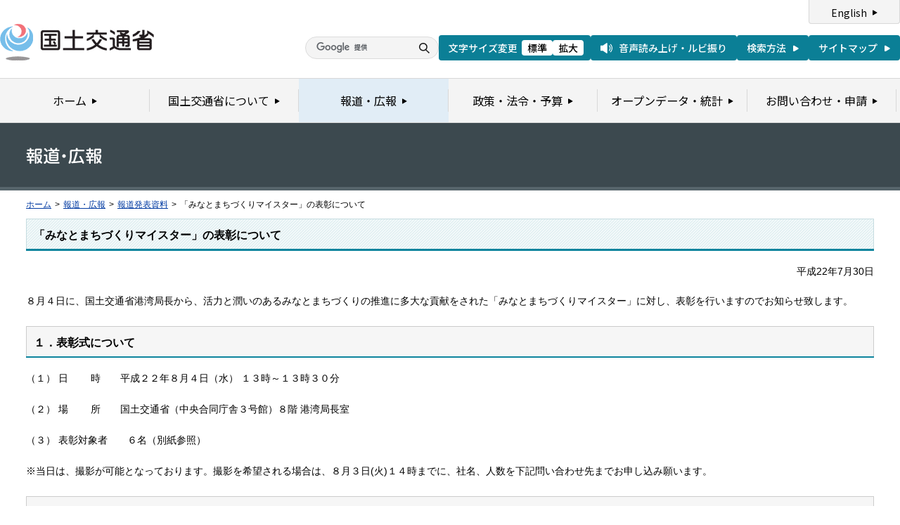

--- FILE ---
content_type: text/html
request_url: https://www.mlit.go.jp/report/press/port04_hh_000016.html
body_size: 2651
content:
<?xml version="1.0" encoding="UTF-8"?>
<!DOCTYPE html PUBLIC "-//W3C//DTD XHTML 1.0 Transitional//EN" "http://www.w3.org/TR/xhtml1/DTD/xhtml1-transitional.dtd">
<html xmlns="http://www.w3.org/1999/xhtml" xml:lang="ja" lang="ja" dir="ltr">
<head>
<meta http-equiv="Content-Type" content="text/html; charset=UTF-8" />
<meta http-equiv="Content-Style-Type" content="text/css" />
<meta http-equiv="Content-Script-Type" content="text/javascript" />
<title>報道発表資料：「みなとまちづくりマイスター」の表彰について - 国土交通省</title>
<meta name="keywords" content="国土交通省,Ministry of Land, Infrastructure, Transport and Toursim" />
<meta name="description" content="国土交通省のウェブサイトです。政策、報道発表資料、統計情報、各種申請手続きに関する情報などを掲載しています。" />
<meta name="copyright" content="" />
<meta name="format-detection" content="telephone=no" />
<meta name="viewport" content="width=device-width, initial-scale=1.0" />
<link rel="stylesheet" type="text/css" href="/com/17_cmn_layout.css" media="all and (min-width : 769px)" />
<link rel="stylesheet" type="text/css" href="/com/pc_layout.css" media="all and (min-width : 769px)" />
<link rel="stylesheet" type="text/css" href="/com/sp_layout.css" media="all and (max-width : 768px)" />
<link rel="stylesheet" type="text/css" href="/com/17_cmn_style.css" media="all" />
<link rel="stylesheet" type="text/css" href="/aly.css" media="all" />
<link rel="stylesheet" type="text/css" href="/com/17_press_style.css" media="all and (min-width : 769px)" />
<link rel="stylesheet" type="text/css" href="/com/pc_press_style.css" media="all and (min-width : 769px)" />
<link rel="stylesheet" type="text/css" href="/com/sp_press_style.css" media="all and (max-width : 768px)" />
<script type="text/javascript" src="/com/13_jquery.js"></script>
<script type="text/javascript" src="/com/17_header.js"></script>
<script type="text/javascript" src="/com/17_footer.js"></script>
<script type="text/javascript" src="/com/13_common.js"></script>
<script type="text/javascript" src="/com/13_flatheights.js"></script>
<script type="text/javascript" src="/com/13_bukyokuImageChange.js"></script>
<script type="text/javascript" src="/com/13_minmax.js"></script>
<script type="text/javascript" src="/com/sp_common.js"></script>
</head>
<body id="g03" class="lDef">
<!-- wrapper start --><div id="wrapper">


<!-- .pageTitle01 start --><div class="pageTitleList01">
<h1><img src="/common/000235852.gif" width="110" height="24" alt="報道・広報" /></h1>
<!-- .pageTitle01 end --></div>
<!-- #breadcrumb start --><div id="breadcrumb">
<ul>
<li class="home"><a href="/index_old.html">ホーム</a></li>
<li><span class="arrow">&gt;</span><a href="/report/index.html">報道・広報</a></li>
<li><span class="arrow">&gt;</span><a href="/report/press/index.html">報道発表資料</a></li>
<li><span class="arrow">&gt;</span>「みなとまちづくりマイスター」の表彰について</li>
</ul>
<!-- #breadcrumb end --></div>

<!-- #contents start --><div id="contents" class="pressContents"> <!-- .section start --><div class="section">

<div class="titleType01">
<div class="titleInner">
<h2 class="title">「みなとまちづくりマイスター」の表彰について</h2>
<!-- /titleInner --></div>
<!-- /titleType01 --></div>

<div class="clearfix">
<p class="date mb20">平成22年7月30日</p>
<p>８月４日に、国土交通省港湾局長から、活力と潤いのあるみなとまちづくりの推進に多大な貢献をされた「みなとまちづくりマイスター」に対し、表彰を行いますのでお知らせ致します。 
</p>
<!-- /clearfix --></div>
<!-- .section start --></div>

<!-- .section start --><div class="section">
<div class="titleType07">
<div class="titleInner">
<h3 class="title">１．表彰式について</h3>
<!-- /titleInner --></div>
<!-- /titleType07 --></div>
<p>（１）	日　　  時　　平成２２年８月４日（水） １３時～１３時３０分<BR><BR>（２）	場　　  所　　国土交通省（中央合同庁舎３号館）８階 港湾局長室<BR><BR>（３）	表彰対象者　　６名（別紙参照）<BR>  <BR> ※当日は、撮影が可能となっております。撮影を希望される場合は、８月３日(火)１４時までに、社名、人数を下記問い合わせ先までお申し込み願います。<BR></p>
<!-- .section end --></div>
<!-- .section start --><div class="section">
<div class="titleType07">
<div class="titleInner">
<h3 class="title">２．「みなとまちづくりマイスター」認定制度について</h3>
<!-- /titleInner --></div>
<!-- /titleType07 --></div>
<p>「みなとまちづくりマイスター」は、みなとまちづくりを通じて地域の賑わいの創出や地域の活性化などの成果が得られた事例において中心的な役割を担った方の中から、他の模範としてふさわしい方を、毎年度１回、有識者からなる第三者委員会（委員長：横内憲久日本大学大学院理工学研究科教授）の選定を経て、（社）ウォーターフロント開発協会が認定するものです（平成２０年度創設）。今回の港湾局長の表彰は平成２２年度に新規に認定された「みなとまちづくりマイスター」の方々に対し、その功績をたたえ、表彰を行うものです。 
　今後、同協会の「コーディネーター派遣事業」により「みなとまちづくりマイスター」が全国に派遣され、そのノウハウが地域のみなとまちづくりを担う主体に伝承されます。これによりみなとまちづくりがより一層推進されることが期待されます。 
</p>
<!-- .section end --></div>
<!-- .section start --><div class="section">
<div class="titleType07">
<div class="titleInner">
<h3 class="title">３．その他</h3>
<!-- /titleInner --></div>
<!-- /titleType07 --></div>
<p>同日15:30よりアジュール竹芝（東京都港区）にて、「『みなとまちづくりマイスター』認定記念シンポジウム」が開催されます。詳細についてはウォーターフロント開発協会ホームページ（http://www.waterfront.or.jp/top/sinpoannai.pdf）をご覧下さい</p>
<!-- .section end --></div>



<!-- .section start --><div class="section">
<div class="titleType07">
<div class="titleInner">
<h3 class="title">添付資料</h3>
<!-- /titleInner --></div>
<!-- /titleType07 --></div>
<p class="linkArrow01 mb10"><a href="/common/000120729.pdf">別紙(出席者名簿)</a>（PDF形式：172KB）<img src="/common/000235506.gif" alt="PDF形式" class="fileIcon" /></p>
<!-- .section end --></div>



<!-- .section start --><div class="section">
<div class="contentsContactWrap01">
<h2 class="title">お問い合わせ先</h2>
<div class="contentsContact01">
<div class="contentsContactIn01">
<dl>
<dt class="inquiryName">国土交通省港湾局 振興課　木村、高石　</dt>
<dd>
TEL：（03）5253-8111
（内線46423）　直通 (03)5253-8673　FAX：(03)5253-1653</dd>
</dl>
<!-- /contentsContactIn01 --></div>
<!-- /contentsContact01 --></div>
<!-- /contentsContactWrap01 --></div>
<!-- .section end --></div>




<div id="pageTopWrap">
<p class="pageTop"><a href="#wrapper"><img src="/common/000235489.gif" width="296" height="28" alt="ページの先頭に戻る" /></a></p>
<!-- /pageTopWrap --></div>

<!-- wrapper end --></div>



</body>
</html>